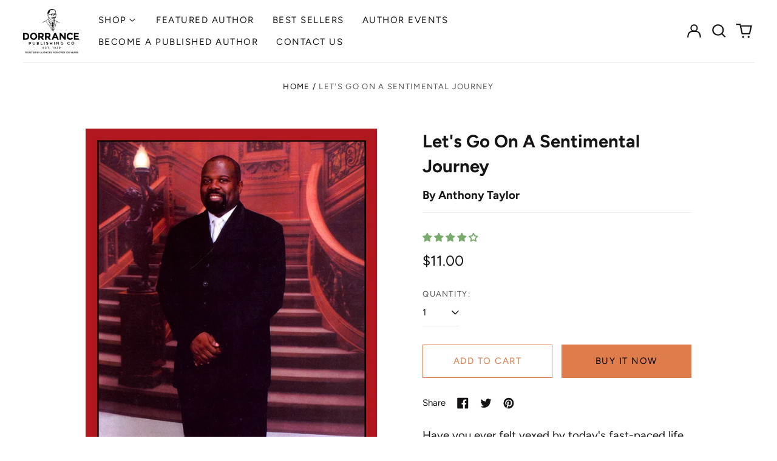

--- FILE ---
content_type: text/html; charset=utf-8
request_url: https://bookstore.dorrancepublishing.com/variants/47716629446944/?section_id=store-availability
body_size: -153
content:
<div id="shopify-section-store-availability" class="shopify-section"><script type="application/json" data-availability-json>{
    "variant": 47716629446944
    
  }
</script>
</div>

--- FILE ---
content_type: text/css
request_url: https://bookstore.dorrancepublishing.com/cdn/shop/t/2/assets/custom.css?v=61952854268031017381715194290
body_size: -195
content:
.collection-list__text{width:100%;background-color:#000000b3}.jdgm-review-widget .jdgm-rev-widg{border-top:solid #eee 1px;border-bottom:solid #eee 1px}.jdgm-review-widget .jdgm-paginate{border-top:none}.jdgm-review-widget{max-width:1680px;margin-left:auto;margin-right:auto;padding-left:1.25rem;padding-right:1.25rem}@media (min-width: 64em){.jdgm-review-widget{padding-left:2.5rem;padding-right:2.5rem}}.product-title+.product-block-text{margin:1rem 0 0;padding-bottom:1rem;border-bottom:solid #eee 1px}.barcodes,.product-rte p{margin-top:1rem}.product-rte.rte ol,.product-rte.rte ul{padding-left:1.5rem}#shopify-section-template--22193049305376__testimonials_NqAiLy a{color:var(--color-primary-text);text-decoration:none}#shopify-section-template--22193049305376__testimonials_NqAiLy a:hover{color:var(--color-secondary-meta)}.product-section .product-isbn+.my-8{margin-top:0}@media (min-width: 1000px){div[data-events-calendar-app]{all:revert!important;margin:0 auto!important;width:80%!important}}img[src*="https://books.google.com"]{margin:1.5rem 0}.aligned-buttons{text-align:center}.aligned-buttons a{align-items:center;padding-left:1.5rem;padding-right:1.3rem;display:inline-flex;margin-bottom:2rem}.aligned-buttons svg{position:relative;top:-.05rem;display:inline-block;width:2rem;margin-left:1rem}.aligned-buttons a:nth-child(1) svg{color:var(--color-primary-accent)}.aligned-buttons a:nth-child(2) svg{color:var(--color-secondary-accent)}@media (min-width: 500px){.aligned-buttons{text-align:left}.aligned-buttons a{margin-bottom:0}}.footer-nav{column-gap:2rem}
/*# sourceMappingURL=/cdn/shop/t/2/assets/custom.css.map?v=61952854268031017381715194290 */


--- FILE ---
content_type: text/javascript; charset=utf-8
request_url: https://bookstore.dorrancepublishing.com/products/lets-go-on-a-sentimental-journey.js
body_size: 861
content:
{"id":9048311136544,"title":"Let's Go On A Sentimental Journey","handle":"lets-go-on-a-sentimental-journey","description":"\u003cp\u003eHave you ever felt vexed by today's fast-paced life, or have disappointments and tragedies taken a tight grip on you that you longed for the days gone by when life was simpler and joys abundant? Has nostalgia enveloped you and made you want to turn back the hands of time to be with a loved one once more?\u003c\/p\u003e\n\u003cp\u003eAnthony Taylor's book, \u003ci\u003eLets Go on a Sentimental Journey\u003c\/i\u003e, takes us to the past, where some of the famous celebrities were remembered and honored: When Lucille Ball was around she was the supreme comedienne of her day is attested in Going Home. It relives our memories of yesteryears, contemplates on today, and wonders about the future and its uncertainties: my life becomes like a time machine. I can travel into the past, I can stay in the present, but I cannot travel into the future, is imparted in When I Go Across the East River. In Reflections of a Lonely Heart, the demise of a famous actress brings back grief in the healing heart caused by a dearly departed. My heart was healed only to feel the presence of death againI learned the death of Mae West.\u003c\/p\u003e\n\u003cp\u003eCome aboard the time machine and witness a rich tapestry of life experiences worth revisiting.\u003c\/p\u003e\n\u003cp\u003e\u003cstrong\u003eAbout the Author\u003c\/strong\u003e\u003c\/p\u003e\n\u003cp\u003eAnthony Taylor obtained his Bachelor of Arts degree from Howard University in 1983 and earned a paralegal certificate from Long Island University in 1988. He has been a member of the Academy of American Poets and the National Alliance for Mentally Ill since 2004. The author spent six years as a trustee at Cornerstone Baptist Church in Brooklyn, New York, and currently works as a program assistant in V.A. Hospital. Aside from writing poetry, he also works in songwriting, modeling, and video recording. His first book, Human Expressions, was published in 2002.\u003c\/p\u003e\n\u003cp\u003eUsually ships in 3-4 business days.\u003c\/p\u003e","published_at":"2024-02-26T01:42:42-05:00","created_at":"2024-02-26T01:42:42-05:00","vendor":"Dorrance Bookstore","type":"","tags":[],"price":1100,"price_min":1100,"price_max":1100,"available":true,"price_varies":false,"compare_at_price":null,"compare_at_price_min":0,"compare_at_price_max":0,"compare_at_price_varies":false,"variants":[{"id":47716629446944,"title":"Default Title","option1":"Default Title","option2":null,"option3":null,"sku":null,"requires_shipping":true,"taxable":true,"featured_image":null,"available":true,"name":"Let's Go On A Sentimental Journey","public_title":null,"options":["Default Title"],"price":1100,"weight":91,"compare_at_price":null,"inventory_management":null,"barcode":"9781434909022","requires_selling_plan":false,"selling_plan_allocations":[]}],"images":["\/\/cdn.shopify.com\/s\/files\/1\/0857\/3983\/1584\/products\/let-s-go-on-a-sentimental-journey-6__67471.1501690731.1280.1280.jpg?v=1708929762"],"featured_image":"\/\/cdn.shopify.com\/s\/files\/1\/0857\/3983\/1584\/products\/let-s-go-on-a-sentimental-journey-6__67471.1501690731.1280.1280.jpg?v=1708929762","options":[{"name":"Title","position":1,"values":["Default Title"]}],"url":"\/products\/lets-go-on-a-sentimental-journey","media":[{"alt":null,"id":36884761248032,"position":1,"preview_image":{"aspect_ratio":0.667,"height":900,"width":600,"src":"https:\/\/cdn.shopify.com\/s\/files\/1\/0857\/3983\/1584\/products\/let-s-go-on-a-sentimental-journey-6__67471.1501690731.1280.1280.jpg?v=1708929762"},"aspect_ratio":0.667,"height":900,"media_type":"image","src":"https:\/\/cdn.shopify.com\/s\/files\/1\/0857\/3983\/1584\/products\/let-s-go-on-a-sentimental-journey-6__67471.1501690731.1280.1280.jpg?v=1708929762","width":600}],"requires_selling_plan":false,"selling_plan_groups":[]}